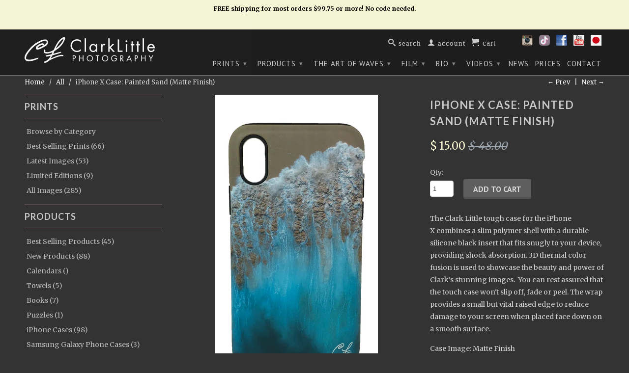

--- FILE ---
content_type: text/html; charset=utf-8
request_url: https://clarklittlephotography.com/collections/all/products/iphone-x-case-honu-love-matte-finish
body_size: 18877
content:
 <!DOCTYPE html>
<!--[if lt IE 7 ]><html class="ie ie6" lang="en"> <![endif]-->
<!--[if IE 7 ]><html class="ie ie7" lang="en"> <![endif]-->
<!--[if IE 8 ]><html class="ie ie8" lang="en"> <![endif]-->
<!--[if (gte IE 9)|!(IE)]><!--><html lang="en"> <!--<![endif]-->
  <head>
    <meta charset="utf-8">
    <meta http-equiv="cleartype" content="on">
    <meta name="robots" content="index,follow"> 
    <!-- Global site tag (gtag.js) - Google Analytics -->
<script async src="https://www.googletagmanager.com/gtag/js?id=UA-154554070-1"></script>
<script>
  window.dataLayer = window.dataLayer || [];
  function gtag(){dataLayer.push(arguments);}
  gtag('js', new Date());

  gtag('config', 'UA-154554070-1');
</script>

           
    <title>iPhone X Case: Painted Sand (Matte Finish) - Clark Little Photography</title>
    
    
      <meta name="description" content="The Clark Little tough case for the iPhone X combines a slim polymer shell with a durable silicone black insert that fits snugly to your device, providing shock absorption. 3D thermal color fusion is used to showcase the beauty and power of Clark&#39;s stunning images.  You can rest assured that the touch case won&#39;t slip o" />
    

    

<meta name="author" content="CL Photography">
<meta property="og:url" content="https://clarklittlephotography.com/products/iphone-x-case-honu-love-matte-finish">
<meta property="og:site_name" content="CL Photography">


  <meta property="og:type" content="product">
  <meta property="og:title" content="iPhone X Case: Painted Sand (Matte Finish)">
  
  <meta property="og:image" content="http://clarklittlephotography.com/cdn/shop/products/X_Painted_Sand_grande.jpg?v=1553042343">
  <meta property="og:image:secure_url" content="https://clarklittlephotography.com/cdn/shop/products/X_Painted_Sand_grande.jpg?v=1553042343">
  
  <meta property="og:image" content="http://clarklittlephotography.com/cdn/shop/products/SIDE_BY_SIDE_IXR_bbec4357-58af-48b1-b30b-683a20a8a495_grande.jpg?v=1553042343">
  <meta property="og:image:secure_url" content="https://clarklittlephotography.com/cdn/shop/products/SIDE_BY_SIDE_IXR_bbec4357-58af-48b1-b30b-683a20a8a495_grande.jpg?v=1553042343">
  
  <meta property="og:image" content="http://clarklittlephotography.com/cdn/shop/products/RUBBER_INSERT_a9c65f86-07fa-496b-9a55-6012a374ed1d_grande.jpg?v=1553042343">
  <meta property="og:image:secure_url" content="https://clarklittlephotography.com/cdn/shop/products/RUBBER_INSERT_a9c65f86-07fa-496b-9a55-6012a374ed1d_grande.jpg?v=1553042343">
  
  <meta property="og:price:amount" content="15.00">
  <meta property="og:price:currency" content="USD">
  
    
  
    
  
    
    



  <meta property="og:description" content="The Clark Little tough case for the iPhone X combines a slim polymer shell with a durable silicone black insert that fits snugly to your device, providing shock absorption. 3D thermal color fusion is used to showcase the beauty and power of Clark&#39;s stunning images.  You can rest assured that the touch case won&#39;t slip o">






  <meta name="twitter:site" content="@ClarkLittle">


  <meta name="twitter:card" content="product">
  <meta name="twitter:title" content="iPhone X Case: Painted Sand (Matte Finish)">
  <meta name="twitter:description" content="The Clark Little tough case for the iPhone X combines a slim polymer shell with a durable silicone black insert that fits snugly to your device, providing shock absorption. 3D thermal color fusion is used to showcase the beauty and power of Clark&#39;s stunning images.  You can rest assured that the touch case won&#39;t slip off, fade or peel. The wrap provides a small but vital raised edge to reduce damage to your screen when placed face down on a smooth surface.
Case Image: Matte Finish">
  <meta name="twitter:image" content="https://clarklittlephotography.com/cdn/shop/products/X_Painted_Sand_medium.jpg?v=1553042343">
  <meta name="twitter:image:width" content="240">
  <meta name="twitter:image:height" content="240">
  <meta name="twitter:label1" content="Price">
  <meta name="twitter:data1" content="$ 15.00 USD">
  
  <meta name="twitter:label2" content="Brand">
  <meta name="twitter:data2" content="Clark Little Photography">
  


    
      <link rel="prev" href="/collections/all/products/iphone-7-8-plus-case-whitewash-matte-finish">
    
    
      <link rel="next" href="/collections/all/products/iphone-x-case-summer-daze-matte-finish">
    
	
    <!-- Mobile Specific Metas -->
    <meta name="HandheldFriendly" content="True">
    <meta name="MobileOptimized" content="320">
    <meta name="viewport" content="width=device-width, initial-scale=1, maximum-scale=1"> 

    <!-- Stylesheets -->
    <link href="//clarklittlephotography.com/cdn/shop/t/4/assets/styles.css?v=166444996740920461501764748948" rel="stylesheet" type="text/css" media="all" />
    <!--[if lte IE 9]>
      <link href="//clarklittlephotography.com/cdn/shop/t/4/assets/ie.css?v=16370617434440559491423709522" rel="stylesheet" type="text/css" media="all" />
    <![endif]-->
    <!--[if lte IE 7]>
      <script src="//clarklittlephotography.com/cdn/shop/t/4/assets/lte-ie7.js?v=163036231798125265921423709522" type="text/javascript"></script>
    <![endif]-->


    <!--Favicon and Apple Touch Icons-->
	<link rel="apple-touch-icon" sizes="57x57" href="https://cdn.shopify.com/s/files/1/0719/7579/t/4/assets/apple-touch-icon-57x57.png?16187988714601822232">
	<link rel="apple-touch-icon" sizes="60x60" href="https://cdn.shopify.com/s/files/1/0719/7579/t/4/assets/apple-touch-icon-60x60.png?8362002271992335775">
	<link rel="apple-touch-icon" sizes="72x72" href="https://cdn.shopify.com/s/files/1/0719/7579/t/4/assets/apple-touch-icon-72x72.png?15842792017160266033">
	<link rel="apple-touch-icon" sizes="76x76" href="https://cdn.shopify.com/s/files/1/0719/7579/t/4/assets/apple-touch-icon-76x76.png?15570924335905024256">
	<link rel="apple-touch-icon" sizes="114x114" href="https://cdn.shopify.com/s/files/1/0719/7579/t/4/assets/apple-touch-icon-114x114.png?13728233743125213733">
	<link rel="apple-touch-icon" sizes="120x120" href="https://cdn.shopify.com/s/files/1/0719/7579/t/4/assets/apple-touch-icon-120x120.png?16775014095730864923">
	<link rel="apple-touch-icon" sizes="144x144" href="https://cdn.shopify.com/s/files/1/0719/7579/t/4/assets/apple-touch-icon-144x144.png?6792235610979968691">
	<link rel="apple-touch-icon" sizes="152x152" href="https://cdn.shopify.com/s/files/1/0719/7579/t/4/assets/apple-touch-icon-152x152.png?17563048931270115596">
	<link rel="apple-touch-icon" sizes="180x180" href="https://cdn.shopify.com/s/files/1/0719/7579/t/4/assets/apple-touch-icon-180x180.png?16327547370919646947">
	<link rel="icon" type="image/png" href="https://cdn.shopify.com/s/files/1/0719/7579/t/4/assets/favicon-16x16.png?4383729045155093182" sizes="16x16">
	<link rel="icon" type="image/png" href="https://cdn.shopify.com/s/files/1/0719/7579/t/4/assets/favicon-32x32.png?199392290498553489" sizes="32x32">
	<link rel="icon" type="image/png" href="https://cdn.shopify.com/s/files/1/0719/7579/t/4/assets/favicon-96x96.png?17618781331523202791" sizes="96x96">
	<link rel="icon" type="image/png" href="https://cdn.shopify.com/s/files/1/0719/7579/t/4/assets/favicon-160x160.png?4481342297452404229" sizes="160x160">
	<link rel="icon" type="image/png" href="https://cdn.shopify.com/s/files/1/0719/7579/t/4/assets/favicon-192x192.png?6129877038804973292" sizes="192x192">
    <link rel="shortcut icon" type="image/x-icon" href="//clarklittlephotography.com/cdn/shop/t/4/assets/favicon.png?v=22030298596984442881431631699">
    <link rel="canonical" href="https://clarklittlephotography.com/products/iphone-x-case-honu-love-matte-finish" />

    <!-- Custom Fonts -->
    <link href="//fonts.googleapis.com/css?family=.|Lato:light,normal,bold|Lato:light,normal,bold|PT+Sans:light,normal,bold|Merriweather:light,normal,bold" rel="stylesheet" type="text/css" />
    
    

    <!-- jQuery and jQuery fallback -->
    <script src="//ajax.googleapis.com/ajax/libs/jquery/1.11.1/jquery.min.js"></script>
    <script>window.jQuery || document.write("<script src='//clarklittlephotography.com/cdn/shop/t/4/assets/jquery.min.js?v=134162713284037891001423709521'>\x3C/script>")</script>
    <script src="//clarklittlephotography.com/cdn/shop/t/4/assets/app.js?v=106411791523886583961725753846" type="text/javascript"></script>
    
    <script src="//clarklittlephotography.com/cdn/shopifycloud/storefront/assets/themes_support/option_selection-b017cd28.js" type="text/javascript"></script>        
    <script>window.performance && window.performance.mark && window.performance.mark('shopify.content_for_header.start');</script><meta id="shopify-digital-wallet" name="shopify-digital-wallet" content="/7197579/digital_wallets/dialog">
<meta name="shopify-checkout-api-token" content="519ce6aad7d4d9198efff007c9a019b9">
<link rel="alternate" type="application/json+oembed" href="https://clarklittlephotography.com/products/iphone-x-case-honu-love-matte-finish.oembed">
<script async="async" src="/checkouts/internal/preloads.js?locale=en-US"></script>
<link rel="preconnect" href="https://shop.app" crossorigin="anonymous">
<script async="async" src="https://shop.app/checkouts/internal/preloads.js?locale=en-US&shop_id=7197579" crossorigin="anonymous"></script>
<script id="shopify-features" type="application/json">{"accessToken":"519ce6aad7d4d9198efff007c9a019b9","betas":["rich-media-storefront-analytics"],"domain":"clarklittlephotography.com","predictiveSearch":true,"shopId":7197579,"locale":"en"}</script>
<script>var Shopify = Shopify || {};
Shopify.shop = "clark-little-photography.myshopify.com";
Shopify.locale = "en";
Shopify.currency = {"active":"USD","rate":"1.0"};
Shopify.country = "US";
Shopify.theme = {"name":"Retina","id":9989964,"schema_name":null,"schema_version":null,"theme_store_id":601,"role":"main"};
Shopify.theme.handle = "null";
Shopify.theme.style = {"id":null,"handle":null};
Shopify.cdnHost = "clarklittlephotography.com/cdn";
Shopify.routes = Shopify.routes || {};
Shopify.routes.root = "/";</script>
<script type="module">!function(o){(o.Shopify=o.Shopify||{}).modules=!0}(window);</script>
<script>!function(o){function n(){var o=[];function n(){o.push(Array.prototype.slice.apply(arguments))}return n.q=o,n}var t=o.Shopify=o.Shopify||{};t.loadFeatures=n(),t.autoloadFeatures=n()}(window);</script>
<script>
  window.ShopifyPay = window.ShopifyPay || {};
  window.ShopifyPay.apiHost = "shop.app\/pay";
  window.ShopifyPay.redirectState = null;
</script>
<script id="shop-js-analytics" type="application/json">{"pageType":"product"}</script>
<script defer="defer" async type="module" src="//clarklittlephotography.com/cdn/shopifycloud/shop-js/modules/v2/client.init-shop-cart-sync_C5BV16lS.en.esm.js"></script>
<script defer="defer" async type="module" src="//clarklittlephotography.com/cdn/shopifycloud/shop-js/modules/v2/chunk.common_CygWptCX.esm.js"></script>
<script type="module">
  await import("//clarklittlephotography.com/cdn/shopifycloud/shop-js/modules/v2/client.init-shop-cart-sync_C5BV16lS.en.esm.js");
await import("//clarklittlephotography.com/cdn/shopifycloud/shop-js/modules/v2/chunk.common_CygWptCX.esm.js");

  window.Shopify.SignInWithShop?.initShopCartSync?.({"fedCMEnabled":true,"windoidEnabled":true});

</script>
<script>
  window.Shopify = window.Shopify || {};
  if (!window.Shopify.featureAssets) window.Shopify.featureAssets = {};
  window.Shopify.featureAssets['shop-js'] = {"shop-cart-sync":["modules/v2/client.shop-cart-sync_ZFArdW7E.en.esm.js","modules/v2/chunk.common_CygWptCX.esm.js"],"init-fed-cm":["modules/v2/client.init-fed-cm_CmiC4vf6.en.esm.js","modules/v2/chunk.common_CygWptCX.esm.js"],"shop-button":["modules/v2/client.shop-button_tlx5R9nI.en.esm.js","modules/v2/chunk.common_CygWptCX.esm.js"],"shop-cash-offers":["modules/v2/client.shop-cash-offers_DOA2yAJr.en.esm.js","modules/v2/chunk.common_CygWptCX.esm.js","modules/v2/chunk.modal_D71HUcav.esm.js"],"init-windoid":["modules/v2/client.init-windoid_sURxWdc1.en.esm.js","modules/v2/chunk.common_CygWptCX.esm.js"],"shop-toast-manager":["modules/v2/client.shop-toast-manager_ClPi3nE9.en.esm.js","modules/v2/chunk.common_CygWptCX.esm.js"],"init-shop-email-lookup-coordinator":["modules/v2/client.init-shop-email-lookup-coordinator_B8hsDcYM.en.esm.js","modules/v2/chunk.common_CygWptCX.esm.js"],"init-shop-cart-sync":["modules/v2/client.init-shop-cart-sync_C5BV16lS.en.esm.js","modules/v2/chunk.common_CygWptCX.esm.js"],"avatar":["modules/v2/client.avatar_BTnouDA3.en.esm.js"],"pay-button":["modules/v2/client.pay-button_FdsNuTd3.en.esm.js","modules/v2/chunk.common_CygWptCX.esm.js"],"init-customer-accounts":["modules/v2/client.init-customer-accounts_DxDtT_ad.en.esm.js","modules/v2/client.shop-login-button_C5VAVYt1.en.esm.js","modules/v2/chunk.common_CygWptCX.esm.js","modules/v2/chunk.modal_D71HUcav.esm.js"],"init-shop-for-new-customer-accounts":["modules/v2/client.init-shop-for-new-customer-accounts_ChsxoAhi.en.esm.js","modules/v2/client.shop-login-button_C5VAVYt1.en.esm.js","modules/v2/chunk.common_CygWptCX.esm.js","modules/v2/chunk.modal_D71HUcav.esm.js"],"shop-login-button":["modules/v2/client.shop-login-button_C5VAVYt1.en.esm.js","modules/v2/chunk.common_CygWptCX.esm.js","modules/v2/chunk.modal_D71HUcav.esm.js"],"init-customer-accounts-sign-up":["modules/v2/client.init-customer-accounts-sign-up_CPSyQ0Tj.en.esm.js","modules/v2/client.shop-login-button_C5VAVYt1.en.esm.js","modules/v2/chunk.common_CygWptCX.esm.js","modules/v2/chunk.modal_D71HUcav.esm.js"],"shop-follow-button":["modules/v2/client.shop-follow-button_Cva4Ekp9.en.esm.js","modules/v2/chunk.common_CygWptCX.esm.js","modules/v2/chunk.modal_D71HUcav.esm.js"],"checkout-modal":["modules/v2/client.checkout-modal_BPM8l0SH.en.esm.js","modules/v2/chunk.common_CygWptCX.esm.js","modules/v2/chunk.modal_D71HUcav.esm.js"],"lead-capture":["modules/v2/client.lead-capture_Bi8yE_yS.en.esm.js","modules/v2/chunk.common_CygWptCX.esm.js","modules/v2/chunk.modal_D71HUcav.esm.js"],"shop-login":["modules/v2/client.shop-login_D6lNrXab.en.esm.js","modules/v2/chunk.common_CygWptCX.esm.js","modules/v2/chunk.modal_D71HUcav.esm.js"],"payment-terms":["modules/v2/client.payment-terms_CZxnsJam.en.esm.js","modules/v2/chunk.common_CygWptCX.esm.js","modules/v2/chunk.modal_D71HUcav.esm.js"]};
</script>
<script>(function() {
  var isLoaded = false;
  function asyncLoad() {
    if (isLoaded) return;
    isLoaded = true;
    var urls = ["\/\/backinstock.useamp.com\/widget\/3071_1767153202.js?category=bis\u0026v=6\u0026shop=clark-little-photography.myshopify.com"];
    for (var i = 0; i < urls.length; i++) {
      var s = document.createElement('script');
      s.type = 'text/javascript';
      s.async = true;
      s.src = urls[i];
      var x = document.getElementsByTagName('script')[0];
      x.parentNode.insertBefore(s, x);
    }
  };
  if(window.attachEvent) {
    window.attachEvent('onload', asyncLoad);
  } else {
    window.addEventListener('load', asyncLoad, false);
  }
})();</script>
<script id="__st">var __st={"a":7197579,"offset":-36000,"reqid":"07cb116f-bb1f-4c99-b8a8-b25f6908aa00-1768756495","pageurl":"clarklittlephotography.com\/collections\/all\/products\/iphone-x-case-honu-love-matte-finish","u":"27a30fcbc4e3","p":"product","rtyp":"product","rid":1435950907447};</script>
<script>window.ShopifyPaypalV4VisibilityTracking = true;</script>
<script id="captcha-bootstrap">!function(){'use strict';const t='contact',e='account',n='new_comment',o=[[t,t],['blogs',n],['comments',n],[t,'customer']],c=[[e,'customer_login'],[e,'guest_login'],[e,'recover_customer_password'],[e,'create_customer']],r=t=>t.map((([t,e])=>`form[action*='/${t}']:not([data-nocaptcha='true']) input[name='form_type'][value='${e}']`)).join(','),a=t=>()=>t?[...document.querySelectorAll(t)].map((t=>t.form)):[];function s(){const t=[...o],e=r(t);return a(e)}const i='password',u='form_key',d=['recaptcha-v3-token','g-recaptcha-response','h-captcha-response',i],f=()=>{try{return window.sessionStorage}catch{return}},m='__shopify_v',_=t=>t.elements[u];function p(t,e,n=!1){try{const o=window.sessionStorage,c=JSON.parse(o.getItem(e)),{data:r}=function(t){const{data:e,action:n}=t;return t[m]||n?{data:e,action:n}:{data:t,action:n}}(c);for(const[e,n]of Object.entries(r))t.elements[e]&&(t.elements[e].value=n);n&&o.removeItem(e)}catch(o){console.error('form repopulation failed',{error:o})}}const l='form_type',E='cptcha';function T(t){t.dataset[E]=!0}const w=window,h=w.document,L='Shopify',v='ce_forms',y='captcha';let A=!1;((t,e)=>{const n=(g='f06e6c50-85a8-45c8-87d0-21a2b65856fe',I='https://cdn.shopify.com/shopifycloud/storefront-forms-hcaptcha/ce_storefront_forms_captcha_hcaptcha.v1.5.2.iife.js',D={infoText:'Protected by hCaptcha',privacyText:'Privacy',termsText:'Terms'},(t,e,n)=>{const o=w[L][v],c=o.bindForm;if(c)return c(t,g,e,D).then(n);var r;o.q.push([[t,g,e,D],n]),r=I,A||(h.body.append(Object.assign(h.createElement('script'),{id:'captcha-provider',async:!0,src:r})),A=!0)});var g,I,D;w[L]=w[L]||{},w[L][v]=w[L][v]||{},w[L][v].q=[],w[L][y]=w[L][y]||{},w[L][y].protect=function(t,e){n(t,void 0,e),T(t)},Object.freeze(w[L][y]),function(t,e,n,w,h,L){const[v,y,A,g]=function(t,e,n){const i=e?o:[],u=t?c:[],d=[...i,...u],f=r(d),m=r(i),_=r(d.filter((([t,e])=>n.includes(e))));return[a(f),a(m),a(_),s()]}(w,h,L),I=t=>{const e=t.target;return e instanceof HTMLFormElement?e:e&&e.form},D=t=>v().includes(t);t.addEventListener('submit',(t=>{const e=I(t);if(!e)return;const n=D(e)&&!e.dataset.hcaptchaBound&&!e.dataset.recaptchaBound,o=_(e),c=g().includes(e)&&(!o||!o.value);(n||c)&&t.preventDefault(),c&&!n&&(function(t){try{if(!f())return;!function(t){const e=f();if(!e)return;const n=_(t);if(!n)return;const o=n.value;o&&e.removeItem(o)}(t);const e=Array.from(Array(32),(()=>Math.random().toString(36)[2])).join('');!function(t,e){_(t)||t.append(Object.assign(document.createElement('input'),{type:'hidden',name:u})),t.elements[u].value=e}(t,e),function(t,e){const n=f();if(!n)return;const o=[...t.querySelectorAll(`input[type='${i}']`)].map((({name:t})=>t)),c=[...d,...o],r={};for(const[a,s]of new FormData(t).entries())c.includes(a)||(r[a]=s);n.setItem(e,JSON.stringify({[m]:1,action:t.action,data:r}))}(t,e)}catch(e){console.error('failed to persist form',e)}}(e),e.submit())}));const S=(t,e)=>{t&&!t.dataset[E]&&(n(t,e.some((e=>e===t))),T(t))};for(const o of['focusin','change'])t.addEventListener(o,(t=>{const e=I(t);D(e)&&S(e,y())}));const B=e.get('form_key'),M=e.get(l),P=B&&M;t.addEventListener('DOMContentLoaded',(()=>{const t=y();if(P)for(const e of t)e.elements[l].value===M&&p(e,B);[...new Set([...A(),...v().filter((t=>'true'===t.dataset.shopifyCaptcha))])].forEach((e=>S(e,t)))}))}(h,new URLSearchParams(w.location.search),n,t,e,['guest_login'])})(!0,!0)}();</script>
<script integrity="sha256-4kQ18oKyAcykRKYeNunJcIwy7WH5gtpwJnB7kiuLZ1E=" data-source-attribution="shopify.loadfeatures" defer="defer" src="//clarklittlephotography.com/cdn/shopifycloud/storefront/assets/storefront/load_feature-a0a9edcb.js" crossorigin="anonymous"></script>
<script crossorigin="anonymous" defer="defer" src="//clarklittlephotography.com/cdn/shopifycloud/storefront/assets/shopify_pay/storefront-65b4c6d7.js?v=20250812"></script>
<script data-source-attribution="shopify.dynamic_checkout.dynamic.init">var Shopify=Shopify||{};Shopify.PaymentButton=Shopify.PaymentButton||{isStorefrontPortableWallets:!0,init:function(){window.Shopify.PaymentButton.init=function(){};var t=document.createElement("script");t.src="https://clarklittlephotography.com/cdn/shopifycloud/portable-wallets/latest/portable-wallets.en.js",t.type="module",document.head.appendChild(t)}};
</script>
<script data-source-attribution="shopify.dynamic_checkout.buyer_consent">
  function portableWalletsHideBuyerConsent(e){var t=document.getElementById("shopify-buyer-consent"),n=document.getElementById("shopify-subscription-policy-button");t&&n&&(t.classList.add("hidden"),t.setAttribute("aria-hidden","true"),n.removeEventListener("click",e))}function portableWalletsShowBuyerConsent(e){var t=document.getElementById("shopify-buyer-consent"),n=document.getElementById("shopify-subscription-policy-button");t&&n&&(t.classList.remove("hidden"),t.removeAttribute("aria-hidden"),n.addEventListener("click",e))}window.Shopify?.PaymentButton&&(window.Shopify.PaymentButton.hideBuyerConsent=portableWalletsHideBuyerConsent,window.Shopify.PaymentButton.showBuyerConsent=portableWalletsShowBuyerConsent);
</script>
<script data-source-attribution="shopify.dynamic_checkout.cart.bootstrap">document.addEventListener("DOMContentLoaded",(function(){function t(){return document.querySelector("shopify-accelerated-checkout-cart, shopify-accelerated-checkout")}if(t())Shopify.PaymentButton.init();else{new MutationObserver((function(e,n){t()&&(Shopify.PaymentButton.init(),n.disconnect())})).observe(document.body,{childList:!0,subtree:!0})}}));
</script>
<link id="shopify-accelerated-checkout-styles" rel="stylesheet" media="screen" href="https://clarklittlephotography.com/cdn/shopifycloud/portable-wallets/latest/accelerated-checkout-backwards-compat.css" crossorigin="anonymous">
<style id="shopify-accelerated-checkout-cart">
        #shopify-buyer-consent {
  margin-top: 1em;
  display: inline-block;
  width: 100%;
}

#shopify-buyer-consent.hidden {
  display: none;
}

#shopify-subscription-policy-button {
  background: none;
  border: none;
  padding: 0;
  text-decoration: underline;
  font-size: inherit;
  cursor: pointer;
}

#shopify-subscription-policy-button::before {
  box-shadow: none;
}

      </style>

<script>window.performance && window.performance.mark && window.performance.mark('shopify.content_for_header.end');</script>
  <link href="https://monorail-edge.shopifysvc.com" rel="dns-prefetch">
<script>(function(){if ("sendBeacon" in navigator && "performance" in window) {try {var session_token_from_headers = performance.getEntriesByType('navigation')[0].serverTiming.find(x => x.name == '_s').description;} catch {var session_token_from_headers = undefined;}var session_cookie_matches = document.cookie.match(/_shopify_s=([^;]*)/);var session_token_from_cookie = session_cookie_matches && session_cookie_matches.length === 2 ? session_cookie_matches[1] : "";var session_token = session_token_from_headers || session_token_from_cookie || "";function handle_abandonment_event(e) {var entries = performance.getEntries().filter(function(entry) {return /monorail-edge.shopifysvc.com/.test(entry.name);});if (!window.abandonment_tracked && entries.length === 0) {window.abandonment_tracked = true;var currentMs = Date.now();var navigation_start = performance.timing.navigationStart;var payload = {shop_id: 7197579,url: window.location.href,navigation_start,duration: currentMs - navigation_start,session_token,page_type: "product"};window.navigator.sendBeacon("https://monorail-edge.shopifysvc.com/v1/produce", JSON.stringify({schema_id: "online_store_buyer_site_abandonment/1.1",payload: payload,metadata: {event_created_at_ms: currentMs,event_sent_at_ms: currentMs}}));}}window.addEventListener('pagehide', handle_abandonment_event);}}());</script>
<script id="web-pixels-manager-setup">(function e(e,d,r,n,o){if(void 0===o&&(o={}),!Boolean(null===(a=null===(i=window.Shopify)||void 0===i?void 0:i.analytics)||void 0===a?void 0:a.replayQueue)){var i,a;window.Shopify=window.Shopify||{};var t=window.Shopify;t.analytics=t.analytics||{};var s=t.analytics;s.replayQueue=[],s.publish=function(e,d,r){return s.replayQueue.push([e,d,r]),!0};try{self.performance.mark("wpm:start")}catch(e){}var l=function(){var e={modern:/Edge?\/(1{2}[4-9]|1[2-9]\d|[2-9]\d{2}|\d{4,})\.\d+(\.\d+|)|Firefox\/(1{2}[4-9]|1[2-9]\d|[2-9]\d{2}|\d{4,})\.\d+(\.\d+|)|Chrom(ium|e)\/(9{2}|\d{3,})\.\d+(\.\d+|)|(Maci|X1{2}).+ Version\/(15\.\d+|(1[6-9]|[2-9]\d|\d{3,})\.\d+)([,.]\d+|)( \(\w+\)|)( Mobile\/\w+|) Safari\/|Chrome.+OPR\/(9{2}|\d{3,})\.\d+\.\d+|(CPU[ +]OS|iPhone[ +]OS|CPU[ +]iPhone|CPU IPhone OS|CPU iPad OS)[ +]+(15[._]\d+|(1[6-9]|[2-9]\d|\d{3,})[._]\d+)([._]\d+|)|Android:?[ /-](13[3-9]|1[4-9]\d|[2-9]\d{2}|\d{4,})(\.\d+|)(\.\d+|)|Android.+Firefox\/(13[5-9]|1[4-9]\d|[2-9]\d{2}|\d{4,})\.\d+(\.\d+|)|Android.+Chrom(ium|e)\/(13[3-9]|1[4-9]\d|[2-9]\d{2}|\d{4,})\.\d+(\.\d+|)|SamsungBrowser\/([2-9]\d|\d{3,})\.\d+/,legacy:/Edge?\/(1[6-9]|[2-9]\d|\d{3,})\.\d+(\.\d+|)|Firefox\/(5[4-9]|[6-9]\d|\d{3,})\.\d+(\.\d+|)|Chrom(ium|e)\/(5[1-9]|[6-9]\d|\d{3,})\.\d+(\.\d+|)([\d.]+$|.*Safari\/(?![\d.]+ Edge\/[\d.]+$))|(Maci|X1{2}).+ Version\/(10\.\d+|(1[1-9]|[2-9]\d|\d{3,})\.\d+)([,.]\d+|)( \(\w+\)|)( Mobile\/\w+|) Safari\/|Chrome.+OPR\/(3[89]|[4-9]\d|\d{3,})\.\d+\.\d+|(CPU[ +]OS|iPhone[ +]OS|CPU[ +]iPhone|CPU IPhone OS|CPU iPad OS)[ +]+(10[._]\d+|(1[1-9]|[2-9]\d|\d{3,})[._]\d+)([._]\d+|)|Android:?[ /-](13[3-9]|1[4-9]\d|[2-9]\d{2}|\d{4,})(\.\d+|)(\.\d+|)|Mobile Safari.+OPR\/([89]\d|\d{3,})\.\d+\.\d+|Android.+Firefox\/(13[5-9]|1[4-9]\d|[2-9]\d{2}|\d{4,})\.\d+(\.\d+|)|Android.+Chrom(ium|e)\/(13[3-9]|1[4-9]\d|[2-9]\d{2}|\d{4,})\.\d+(\.\d+|)|Android.+(UC? ?Browser|UCWEB|U3)[ /]?(15\.([5-9]|\d{2,})|(1[6-9]|[2-9]\d|\d{3,})\.\d+)\.\d+|SamsungBrowser\/(5\.\d+|([6-9]|\d{2,})\.\d+)|Android.+MQ{2}Browser\/(14(\.(9|\d{2,})|)|(1[5-9]|[2-9]\d|\d{3,})(\.\d+|))(\.\d+|)|K[Aa][Ii]OS\/(3\.\d+|([4-9]|\d{2,})\.\d+)(\.\d+|)/},d=e.modern,r=e.legacy,n=navigator.userAgent;return n.match(d)?"modern":n.match(r)?"legacy":"unknown"}(),u="modern"===l?"modern":"legacy",c=(null!=n?n:{modern:"",legacy:""})[u],f=function(e){return[e.baseUrl,"/wpm","/b",e.hashVersion,"modern"===e.buildTarget?"m":"l",".js"].join("")}({baseUrl:d,hashVersion:r,buildTarget:u}),m=function(e){var d=e.version,r=e.bundleTarget,n=e.surface,o=e.pageUrl,i=e.monorailEndpoint;return{emit:function(e){var a=e.status,t=e.errorMsg,s=(new Date).getTime(),l=JSON.stringify({metadata:{event_sent_at_ms:s},events:[{schema_id:"web_pixels_manager_load/3.1",payload:{version:d,bundle_target:r,page_url:o,status:a,surface:n,error_msg:t},metadata:{event_created_at_ms:s}}]});if(!i)return console&&console.warn&&console.warn("[Web Pixels Manager] No Monorail endpoint provided, skipping logging."),!1;try{return self.navigator.sendBeacon.bind(self.navigator)(i,l)}catch(e){}var u=new XMLHttpRequest;try{return u.open("POST",i,!0),u.setRequestHeader("Content-Type","text/plain"),u.send(l),!0}catch(e){return console&&console.warn&&console.warn("[Web Pixels Manager] Got an unhandled error while logging to Monorail."),!1}}}}({version:r,bundleTarget:l,surface:e.surface,pageUrl:self.location.href,monorailEndpoint:e.monorailEndpoint});try{o.browserTarget=l,function(e){var d=e.src,r=e.async,n=void 0===r||r,o=e.onload,i=e.onerror,a=e.sri,t=e.scriptDataAttributes,s=void 0===t?{}:t,l=document.createElement("script"),u=document.querySelector("head"),c=document.querySelector("body");if(l.async=n,l.src=d,a&&(l.integrity=a,l.crossOrigin="anonymous"),s)for(var f in s)if(Object.prototype.hasOwnProperty.call(s,f))try{l.dataset[f]=s[f]}catch(e){}if(o&&l.addEventListener("load",o),i&&l.addEventListener("error",i),u)u.appendChild(l);else{if(!c)throw new Error("Did not find a head or body element to append the script");c.appendChild(l)}}({src:f,async:!0,onload:function(){if(!function(){var e,d;return Boolean(null===(d=null===(e=window.Shopify)||void 0===e?void 0:e.analytics)||void 0===d?void 0:d.initialized)}()){var d=window.webPixelsManager.init(e)||void 0;if(d){var r=window.Shopify.analytics;r.replayQueue.forEach((function(e){var r=e[0],n=e[1],o=e[2];d.publishCustomEvent(r,n,o)})),r.replayQueue=[],r.publish=d.publishCustomEvent,r.visitor=d.visitor,r.initialized=!0}}},onerror:function(){return m.emit({status:"failed",errorMsg:"".concat(f," has failed to load")})},sri:function(e){var d=/^sha384-[A-Za-z0-9+/=]+$/;return"string"==typeof e&&d.test(e)}(c)?c:"",scriptDataAttributes:o}),m.emit({status:"loading"})}catch(e){m.emit({status:"failed",errorMsg:(null==e?void 0:e.message)||"Unknown error"})}}})({shopId: 7197579,storefrontBaseUrl: "https://clarklittlephotography.com",extensionsBaseUrl: "https://extensions.shopifycdn.com/cdn/shopifycloud/web-pixels-manager",monorailEndpoint: "https://monorail-edge.shopifysvc.com/unstable/produce_batch",surface: "storefront-renderer",enabledBetaFlags: ["2dca8a86"],webPixelsConfigList: [{"id":"76283959","eventPayloadVersion":"v1","runtimeContext":"LAX","scriptVersion":"1","type":"CUSTOM","privacyPurposes":["ANALYTICS"],"name":"Google Analytics tag (migrated)"},{"id":"shopify-app-pixel","configuration":"{}","eventPayloadVersion":"v1","runtimeContext":"STRICT","scriptVersion":"0450","apiClientId":"shopify-pixel","type":"APP","privacyPurposes":["ANALYTICS","MARKETING"]},{"id":"shopify-custom-pixel","eventPayloadVersion":"v1","runtimeContext":"LAX","scriptVersion":"0450","apiClientId":"shopify-pixel","type":"CUSTOM","privacyPurposes":["ANALYTICS","MARKETING"]}],isMerchantRequest: false,initData: {"shop":{"name":"CL Photography","paymentSettings":{"currencyCode":"USD"},"myshopifyDomain":"clark-little-photography.myshopify.com","countryCode":"US","storefrontUrl":"https:\/\/clarklittlephotography.com"},"customer":null,"cart":null,"checkout":null,"productVariants":[{"price":{"amount":15.0,"currencyCode":"USD"},"product":{"title":"iPhone X Case: Painted Sand (Matte Finish)","vendor":"Clark Little Photography","id":"1435950907447","untranslatedTitle":"iPhone X Case: Painted Sand (Matte Finish)","url":"\/products\/iphone-x-case-honu-love-matte-finish","type":"Phone Case"},"id":"12881628299319","image":{"src":"\/\/clarklittlephotography.com\/cdn\/shop\/products\/X_Painted_Sand.jpg?v=1553042343"},"sku":"","title":"iPhone X Painted Sand","untranslatedTitle":"iPhone X Painted Sand"}],"purchasingCompany":null},},"https://clarklittlephotography.com/cdn","fcfee988w5aeb613cpc8e4bc33m6693e112",{"modern":"","legacy":""},{"shopId":"7197579","storefrontBaseUrl":"https:\/\/clarklittlephotography.com","extensionBaseUrl":"https:\/\/extensions.shopifycdn.com\/cdn\/shopifycloud\/web-pixels-manager","surface":"storefront-renderer","enabledBetaFlags":"[\"2dca8a86\"]","isMerchantRequest":"false","hashVersion":"fcfee988w5aeb613cpc8e4bc33m6693e112","publish":"custom","events":"[[\"page_viewed\",{}],[\"product_viewed\",{\"productVariant\":{\"price\":{\"amount\":15.0,\"currencyCode\":\"USD\"},\"product\":{\"title\":\"iPhone X Case: Painted Sand (Matte Finish)\",\"vendor\":\"Clark Little Photography\",\"id\":\"1435950907447\",\"untranslatedTitle\":\"iPhone X Case: Painted Sand (Matte Finish)\",\"url\":\"\/products\/iphone-x-case-honu-love-matte-finish\",\"type\":\"Phone Case\"},\"id\":\"12881628299319\",\"image\":{\"src\":\"\/\/clarklittlephotography.com\/cdn\/shop\/products\/X_Painted_Sand.jpg?v=1553042343\"},\"sku\":\"\",\"title\":\"iPhone X Painted Sand\",\"untranslatedTitle\":\"iPhone X Painted Sand\"}}]]"});</script><script>
  window.ShopifyAnalytics = window.ShopifyAnalytics || {};
  window.ShopifyAnalytics.meta = window.ShopifyAnalytics.meta || {};
  window.ShopifyAnalytics.meta.currency = 'USD';
  var meta = {"product":{"id":1435950907447,"gid":"gid:\/\/shopify\/Product\/1435950907447","vendor":"Clark Little Photography","type":"Phone Case","handle":"iphone-x-case-honu-love-matte-finish","variants":[{"id":12881628299319,"price":1500,"name":"iPhone X Case: Painted Sand (Matte Finish) - iPhone X Painted Sand","public_title":"iPhone X Painted Sand","sku":""}],"remote":false},"page":{"pageType":"product","resourceType":"product","resourceId":1435950907447,"requestId":"07cb116f-bb1f-4c99-b8a8-b25f6908aa00-1768756495"}};
  for (var attr in meta) {
    window.ShopifyAnalytics.meta[attr] = meta[attr];
  }
</script>
<script class="analytics">
  (function () {
    var customDocumentWrite = function(content) {
      var jquery = null;

      if (window.jQuery) {
        jquery = window.jQuery;
      } else if (window.Checkout && window.Checkout.$) {
        jquery = window.Checkout.$;
      }

      if (jquery) {
        jquery('body').append(content);
      }
    };

    var hasLoggedConversion = function(token) {
      if (token) {
        return document.cookie.indexOf('loggedConversion=' + token) !== -1;
      }
      return false;
    }

    var setCookieIfConversion = function(token) {
      if (token) {
        var twoMonthsFromNow = new Date(Date.now());
        twoMonthsFromNow.setMonth(twoMonthsFromNow.getMonth() + 2);

        document.cookie = 'loggedConversion=' + token + '; expires=' + twoMonthsFromNow;
      }
    }

    var trekkie = window.ShopifyAnalytics.lib = window.trekkie = window.trekkie || [];
    if (trekkie.integrations) {
      return;
    }
    trekkie.methods = [
      'identify',
      'page',
      'ready',
      'track',
      'trackForm',
      'trackLink'
    ];
    trekkie.factory = function(method) {
      return function() {
        var args = Array.prototype.slice.call(arguments);
        args.unshift(method);
        trekkie.push(args);
        return trekkie;
      };
    };
    for (var i = 0; i < trekkie.methods.length; i++) {
      var key = trekkie.methods[i];
      trekkie[key] = trekkie.factory(key);
    }
    trekkie.load = function(config) {
      trekkie.config = config || {};
      trekkie.config.initialDocumentCookie = document.cookie;
      var first = document.getElementsByTagName('script')[0];
      var script = document.createElement('script');
      script.type = 'text/javascript';
      script.onerror = function(e) {
        var scriptFallback = document.createElement('script');
        scriptFallback.type = 'text/javascript';
        scriptFallback.onerror = function(error) {
                var Monorail = {
      produce: function produce(monorailDomain, schemaId, payload) {
        var currentMs = new Date().getTime();
        var event = {
          schema_id: schemaId,
          payload: payload,
          metadata: {
            event_created_at_ms: currentMs,
            event_sent_at_ms: currentMs
          }
        };
        return Monorail.sendRequest("https://" + monorailDomain + "/v1/produce", JSON.stringify(event));
      },
      sendRequest: function sendRequest(endpointUrl, payload) {
        // Try the sendBeacon API
        if (window && window.navigator && typeof window.navigator.sendBeacon === 'function' && typeof window.Blob === 'function' && !Monorail.isIos12()) {
          var blobData = new window.Blob([payload], {
            type: 'text/plain'
          });

          if (window.navigator.sendBeacon(endpointUrl, blobData)) {
            return true;
          } // sendBeacon was not successful

        } // XHR beacon

        var xhr = new XMLHttpRequest();

        try {
          xhr.open('POST', endpointUrl);
          xhr.setRequestHeader('Content-Type', 'text/plain');
          xhr.send(payload);
        } catch (e) {
          console.log(e);
        }

        return false;
      },
      isIos12: function isIos12() {
        return window.navigator.userAgent.lastIndexOf('iPhone; CPU iPhone OS 12_') !== -1 || window.navigator.userAgent.lastIndexOf('iPad; CPU OS 12_') !== -1;
      }
    };
    Monorail.produce('monorail-edge.shopifysvc.com',
      'trekkie_storefront_load_errors/1.1',
      {shop_id: 7197579,
      theme_id: 9989964,
      app_name: "storefront",
      context_url: window.location.href,
      source_url: "//clarklittlephotography.com/cdn/s/trekkie.storefront.cd680fe47e6c39ca5d5df5f0a32d569bc48c0f27.min.js"});

        };
        scriptFallback.async = true;
        scriptFallback.src = '//clarklittlephotography.com/cdn/s/trekkie.storefront.cd680fe47e6c39ca5d5df5f0a32d569bc48c0f27.min.js';
        first.parentNode.insertBefore(scriptFallback, first);
      };
      script.async = true;
      script.src = '//clarklittlephotography.com/cdn/s/trekkie.storefront.cd680fe47e6c39ca5d5df5f0a32d569bc48c0f27.min.js';
      first.parentNode.insertBefore(script, first);
    };
    trekkie.load(
      {"Trekkie":{"appName":"storefront","development":false,"defaultAttributes":{"shopId":7197579,"isMerchantRequest":null,"themeId":9989964,"themeCityHash":"3894395938507043546","contentLanguage":"en","currency":"USD","eventMetadataId":"61435a86-a3a7-4f68-a0b8-99b4a58ca2bd"},"isServerSideCookieWritingEnabled":true,"monorailRegion":"shop_domain","enabledBetaFlags":["65f19447"]},"Session Attribution":{},"S2S":{"facebookCapiEnabled":false,"source":"trekkie-storefront-renderer","apiClientId":580111}}
    );

    var loaded = false;
    trekkie.ready(function() {
      if (loaded) return;
      loaded = true;

      window.ShopifyAnalytics.lib = window.trekkie;

      var originalDocumentWrite = document.write;
      document.write = customDocumentWrite;
      try { window.ShopifyAnalytics.merchantGoogleAnalytics.call(this); } catch(error) {};
      document.write = originalDocumentWrite;

      window.ShopifyAnalytics.lib.page(null,{"pageType":"product","resourceType":"product","resourceId":1435950907447,"requestId":"07cb116f-bb1f-4c99-b8a8-b25f6908aa00-1768756495","shopifyEmitted":true});

      var match = window.location.pathname.match(/checkouts\/(.+)\/(thank_you|post_purchase)/)
      var token = match? match[1]: undefined;
      if (!hasLoggedConversion(token)) {
        setCookieIfConversion(token);
        window.ShopifyAnalytics.lib.track("Viewed Product",{"currency":"USD","variantId":12881628299319,"productId":1435950907447,"productGid":"gid:\/\/shopify\/Product\/1435950907447","name":"iPhone X Case: Painted Sand (Matte Finish) - iPhone X Painted Sand","price":"15.00","sku":"","brand":"Clark Little Photography","variant":"iPhone X Painted Sand","category":"Phone Case","nonInteraction":true,"remote":false},undefined,undefined,{"shopifyEmitted":true});
      window.ShopifyAnalytics.lib.track("monorail:\/\/trekkie_storefront_viewed_product\/1.1",{"currency":"USD","variantId":12881628299319,"productId":1435950907447,"productGid":"gid:\/\/shopify\/Product\/1435950907447","name":"iPhone X Case: Painted Sand (Matte Finish) - iPhone X Painted Sand","price":"15.00","sku":"","brand":"Clark Little Photography","variant":"iPhone X Painted Sand","category":"Phone Case","nonInteraction":true,"remote":false,"referer":"https:\/\/clarklittlephotography.com\/collections\/all\/products\/iphone-x-case-honu-love-matte-finish"});
      }
    });


        var eventsListenerScript = document.createElement('script');
        eventsListenerScript.async = true;
        eventsListenerScript.src = "//clarklittlephotography.com/cdn/shopifycloud/storefront/assets/shop_events_listener-3da45d37.js";
        document.getElementsByTagName('head')[0].appendChild(eventsListenerScript);

})();</script>
  <script>
  if (!window.ga || (window.ga && typeof window.ga !== 'function')) {
    window.ga = function ga() {
      (window.ga.q = window.ga.q || []).push(arguments);
      if (window.Shopify && window.Shopify.analytics && typeof window.Shopify.analytics.publish === 'function') {
        window.Shopify.analytics.publish("ga_stub_called", {}, {sendTo: "google_osp_migration"});
      }
      console.error("Shopify's Google Analytics stub called with:", Array.from(arguments), "\nSee https://help.shopify.com/manual/promoting-marketing/pixels/pixel-migration#google for more information.");
    };
    if (window.Shopify && window.Shopify.analytics && typeof window.Shopify.analytics.publish === 'function') {
      window.Shopify.analytics.publish("ga_stub_initialized", {}, {sendTo: "google_osp_migration"});
    }
  }
</script>
<script
  defer
  src="https://clarklittlephotography.com/cdn/shopifycloud/perf-kit/shopify-perf-kit-3.0.4.min.js"
  data-application="storefront-renderer"
  data-shop-id="7197579"
  data-render-region="gcp-us-central1"
  data-page-type="product"
  data-theme-instance-id="9989964"
  data-theme-name=""
  data-theme-version=""
  data-monorail-region="shop_domain"
  data-resource-timing-sampling-rate="10"
  data-shs="true"
  data-shs-beacon="true"
  data-shs-export-with-fetch="true"
  data-shs-logs-sample-rate="1"
  data-shs-beacon-endpoint="https://clarklittlephotography.com/api/collect"
></script>
</head>
  <body id="iphone-x-case-painted-sand-matte-finish" class="product">
    <div>      
      <div id="header" class="mm-fixed-top">
        <a href="#nav" class="icon-menu"> <span>Menu</span></a>
        <a href="#cart" class="icon-cart right"> <span>Cart</span></a>
      </div>      
      <div class="hidden">
        <div id="nav">
          <ul>
            
              
                <li ><a href="/collections/best-seller" title="Prints">Prints</a>
                  <ul>
                    
                      
                        <li ><a href="/pages/prints-by-category" title="Browse by Category">Browse by Category</a></li>
                      
                    
                      
                        <li ><a href="/collections/best-seller" title="Best Selling Prints">Best Selling Prints</a></li>
                      
                    
                      
                        <li ><a href="/collections/new-images" title="Latest Images">Latest Images</a></li>
                      
                    
                      
                        <li ><a href="/collections/limited-edition" title="Limited Edition Prints">Limited Edition Prints</a></li>
                      
                    
                      
                        <li ><a href="/collections/main-gallery" title="All Images">All Images</a></li>
                      
                    
                  </ul>
                </li>
              
            
              
                <li ><a href="/blogs/products" title="Products">Products</a>
                  <ul>
                    
                      
                        <li ><a href="/collections/best-selling-products" title="Best Selling">Best Selling</a></li>
                      
                    
                      
                        <li ><a href="/collections/new-products" title="New Products">New Products</a></li>
                      
                    
                      
                        <li ><a href="/products/2026-ocean-calendar-pre-sale" title="Calendars">Calendars</a></li>
                      
                    
                      
                        <li ><a href="/collections/towels" title="Towels">Towels</a></li>
                      
                    
                      
                        <li ><a href="/collections/books" title="Books">Books</a></li>
                      
                    
                      
                        <li ><a href="/products/jigsaw-puzzle-the-art-of-waves" title="Puzzles">Puzzles</a></li>
                      
                    
                      
                        <li ><a href="/collections/phone-cases" title="iPhone Cases">iPhone Cases</a></li>
                      
                    
                      
                        <li ><a href="/collections/samsung-phone-cases" title="Samsung Galaxy Cases">Samsung Galaxy Cases</a></li>
                      
                    
                      
                        <li ><a href="/collections/little-plumeria-farms" title="Little Plumeria Farms">Little Plumeria Farms</a></li>
                      
                    
                      
                        <li ><a href="/collections/pillow-covers" title="Pillow Covers">Pillow Covers</a></li>
                      
                    
                      
                        <li ><a href="/collections/bags" title="Bags ">Bags </a></li>
                      
                    
                      
                        <li ><a href="/collections/sunglasses" title=" Sunglasses"> Sunglasses</a></li>
                      
                    
                      
                        <li ><a href="/collections/apparel-collections" title=" Apparel Collections "> Apparel Collections </a></li>
                      
                    
                      
                        <li ><a href="/collections/apparel-men" title="Apparel - Mens ">Apparel - Mens </a></li>
                      
                    
                      
                        <li ><a href="/collections/apparel-women" title="Apparel - Womens ">Apparel - Womens </a></li>
                      
                    
                      
                        <li ><a href="/collections/boardshorts" title="Boardshorts ">Boardshorts </a></li>
                      
                    
                      
                        <li ><a href="/collections/shirts" title=" Shirts "> Shirts </a></li>
                      
                    
                      
                        <li ><a href="/collections/hoodies" title="Hoodies">Hoodies</a></li>
                      
                    
                      
                        <li ><a href="/collections/hats" title=" Hats "> Hats </a></li>
                      
                    
                      
                        <li ><a href="/collections/kokua-maui" title="Kokua Maui">Kokua Maui</a></li>
                      
                    
                      
                        <li ><a href="/collections/kids" title="Kids">Kids</a></li>
                      
                    
                      
                        <li ><a href="/collections/socks" title=" Socks "> Socks </a></li>
                      
                    
                      
                        <li ><a href="/collections/cards" title=" Cards "> Cards </a></li>
                      
                    
                      
                        <li ><a href="/collections/stickers" title=" Stickers "> Stickers </a></li>
                      
                    
                      
                        <li ><a href="/collections/slippers" title=" Slippers "> Slippers </a></li>
                      
                    
                      
                        <li ><a href="/collections/ornaments" title="Ornaments">Ornaments</a></li>
                      
                    
                      
                        <li ><a href="/collections/sale" title="Sale">Sale</a></li>
                      
                    
                      
                        <li ><a href="/collections/gift-cards" title=" Online Gift Cards "> Online Gift Cards </a></li>
                      
                    
                  </ul>
                </li>
              
            
              
                <li ><a href="/pages/clark-little-the-art-of-waves" title="THE ART OF WAVES ">THE ART OF WAVES </a>
                  <ul>
                    
                      
                        <li ><a href="https://clarklittlephotography.com/pages/clark-little-the-art-of-waves#locations" title="Order">Order</a></li>
                      
                    
                      
                        <li ><a href="/pages/clark-little-the-art-of-waves" title="Overview">Overview</a></li>
                      
                    
                      
                        <li ><a href="https://clarklittlephotography.com/pages/clark-little-the-art-of-waves#preview" title="Book Preview">Book Preview</a></li>
                      
                    
                      
                        <li ><a href="https://clarklittlephotography.com/pages/clark-little-the-art-of-waves#editions" title="Signed Editions">Signed Editions</a></li>
                      
                    
                      
                        <li ><a href="https://clarklittlephotography.com/pages/clark-little-the-art-of-waves#products" title="Puzzle & Postcards">Puzzle & Postcards</a></li>
                      
                    
                      
                        <li ><a href="https://clarklittlephotography.com/pages/clark-little-the-art-of-waves#reviews" title="Quotes">Quotes</a></li>
                      
                    
                      
                        <li ><a href="https://clarklittlephotography.com/pages/clark-little-the-art-of-waves#news" title="News">News</a></li>
                      
                    
                  </ul>
                </li>
              
            
              
                <li ><a href="/pages/shorebreak" title="Film">Film</a>
                  <ul>
                    
                      
                        <li ><a href="/pages/shorebreak" title="Trailer & Clips">Trailer & Clips</a></li>
                      
                    
                      
                        <li ><a href="/pages/shorebreak-watch-purchase" title="Watch / Purchase">Watch / Purchase</a></li>
                      
                    
                      
                        <li ><a href="/pages/clark-little-tv" title="TV Series">TV Series</a></li>
                      
                    
                      
                        <li ><a href="/pages/shorebreak-about" title="About">About</a></li>
                      
                    
                      
                        <li ><a href="/pages/shorebreak-screenings" title="Screenings">Screenings</a></li>
                      
                    
                  </ul>
                </li>
              
            
              
                <li ><a href="/pages/bio" title="Bio">Bio</a>
                  <ul>
                    
                      
                        <li ><a href="/pages/bio" title=" Bio Info "> Bio Info </a></li>
                      
                    
                      
                        <li ><a href="/pages/bio#media" title="Media">Media</a></li>
                      
                    
                      
                        <li ><a href="/pages/bio#licensing" title="Licensing">Licensing</a></li>
                      
                    
                      
                        <li ><a href="/pages/bio#exhibitions" title="Exhibitions">Exhibitions</a></li>
                      
                    
                      
                        <li ><a href="/pages/bio#installations" title=" Installations "> Installations </a></li>
                      
                    
                  </ul>
                </li>
              
            
              
                <li ><a href="/pages/featured-videos" title="Videos">Videos</a>
                  <ul>
                    
                      
                        <li ><a href="/pages/featured-videos" title=" Featured"> Featured</a></li>
                      
                    
                      
                        <li ><a href="/blogs/media-videos" title=" Media"> Media</a></li>
                      
                    
                      
                        <li ><a href="/blogs/clarks-video-blog" title="Video Blog">Video Blog</a></li>
                      
                    
                  </ul>
                </li>
              
            
              
                <li ><a href="/blogs/news" title="News">News</a></li>
              
            
              
                <li ><a href="/pages/prices-shipping" title="Prices">Prices</a></li>
              
            
              
                <li ><a href="/pages/contact" title="Contact">Contact</a></li>
              
            
            <!--Japanese menu item mobile only-->
            <li>
                  <a href="/pages/bio-japanese">日本語</a>
                </li>
            
              
                <li>
                  <a href="/account/login" id="customer_login_link">My Account</a>
                </li>
              
            
             
          </ul>
        </div> 
          
        <div id="cart">
          <ul>
            <li class="mm-subtitle"><a class="mm-subclose continue" href="#cart">Continue Shopping</a></li>

            
              <li class="Label">Your Cart is Empty</li>
            
          </ul>
        </div>
      </div>
      <div class="header mm-fixed-top header_bar">
     

    
<div class="homepage_content" style="background-color: #FEFFDE;"> 
          <div class="container" >             
         <div class="sixteen columns" style="color: #000000;">
            <div style="text-align: center;"><span style="color: #030303;"><span style="font-size: 12.45px;"><b>FREE shipping for most orders $99.75 or more! No code needed.</b></span></span></div>
<div><br></div>
            </div> 
          </div>
        </div>

        
        <div class="container"> 
          <div class="four columns logo">
            <a href="http://www.clarklittlephotography.com" title="Clark Little Photography">
              
                <img class= "logorectangle" src="//clarklittlephotography.com/cdn/shop/t/4/assets/logo.png?v=170873968909767268191423709749" alt="Clark Little Photography" data-src="//clarklittlephotography.com/cdn/shop/t/4/assets/logo.png?v=170873968909767268191423709749"  />
              <img class= "logosquare" src="https://cdn.shopify.com/s/files/1/0719/7579/files/logo_square_100.png?v=1641430350" alt="Clark Little Photography" data-src="//clarklittlephotography.com/cdn/shop/t/4/assets/logo.png?v=170873968909767268191423709749"  />

              
            </a>
          </div>

<div class="twelve columns nav mobile_hidden">
            <ul class="menu">
				
                
              
              
                <li>
                  <a href="/search" title="Search" class="icon-search" id="search-toggle"> search</a>
                </li>
              
              
                <li>
                  <a href="/account" title="My Account " class="icon-user"> account</a>
                </li>
              
              <li>
                <a href="#cart" class="icon-cart cart-button">  cart 
                  <!--<span>Cart</span>-->
                </a>
              </li>
                
                  <li><a href="http://instagram.com/clarklittle/" title="Clark Little Photography on Instagram" rel="me" target="_blank"><img src="https://cdn.shopify.com/s/files/1/0719/7579/t/4/assets/icon_instagram_lt.png?7681717718208171672" width="22" height="22" alt="Follow on Instagram"/></a></li>
                
               
                  <li><a href="https://www.tiktok.com/@clarklittleshorebreak" title="Clark Little Photography on Twitter" rel="me" target="_blank"><img src="https://cdn.shopify.com/s/files/1/0719/7579/t/4/assets/tik_tok_lt.png" width="22" height="22" alt="Follow on Tiktok"/></a></li>
                
                
                  <li><a href="https://www.facebook.com/clarklittlephotography/" title="Clark Little Photography on Facebook" rel="me" target="_blank"><img src="https://cdn.shopify.com/s/files/1/0719/7579/t/4/assets/icon_Facebook_75.jpg?17293559550174274605" width="22" height="22" alt="Follow on Facebook"/></a></li>
                
                
                
               
                
                  <li><a href="https://www.youtube.com/user/clarklittle/" title="Clark Little Photography on YouTube" rel="me" target="_blank"><img src="https://cdn.shopify.com/s/files/1/0719/7579/t/4/assets/icon_you_tube.png?15170086015710052239" width="22" height="22" alt="Follow on YouTube"/></a></li>
                

                
                
                
                
                
                
                
                
                

                

                
              
              
			<li><a href="/pages/bio-japanese"><img src="https://cdn.shopify.com/s/files/1/0719/7579/t/4/assets/japan-flag_75.gif?17293559550174274605" alt="Japanese" width="22" height="22"/></a></li>
              
              </ul>
          </div>
              
              
              
          <div class="twelve columns nav mobile_hidden">
            <ul class="menu">
              
                

                  
                  
                  
                  

                  <li><a href="/collections/best-seller" title="Prints" class="sub-menu  ">Prints                     
                    <span class="arrow">▾</span></a> 
                    <div class="dropdown ">
                      <ul>
                        
                        
                        
                          
                          <li><a href="/pages/prints-by-category" title="Browse by Category">Browse by Category</a></li>
                          

                          
                        
                          
                          <li><a href="/collections/best-seller" title="Best Selling Prints">Best Selling Prints</a></li>
                          

                          
                        
                          
                          <li><a href="/collections/new-images" title="Latest Images">Latest Images</a></li>
                          

                          
                        
                          
                          <li><a href="/collections/limited-edition" title="Limited Edition Prints">Limited Edition Prints</a></li>
                          

                          
                        
                          
                          <li><a href="/collections/main-gallery" title="All Images">All Images</a></li>
                          

                          
                        
                      </ul>
                    </div>
                  </li>
                
              
                

                  
                  
                  
                  

                  <li><a href="/blogs/products" title="Products" class="sub-menu  ">Products                     
                    <span class="arrow">▾</span></a> 
                    <div class="dropdown dropdown-wide">
                      <ul>
                        
                        
                        
                          
                          <li><a href="/collections/best-selling-products" title="Best Selling">Best Selling</a></li>
                          

                          
                        
                          
                          <li><a href="/collections/new-products" title="New Products">New Products</a></li>
                          

                          
                        
                          
                          <li><a href="/products/2026-ocean-calendar-pre-sale" title="Calendars">Calendars</a></li>
                          

                          
                        
                          
                          <li><a href="/collections/towels" title="Towels">Towels</a></li>
                          

                          
                        
                          
                          <li><a href="/collections/books" title="Books">Books</a></li>
                          

                          
                        
                          
                          <li><a href="/products/jigsaw-puzzle-the-art-of-waves" title="Puzzles">Puzzles</a></li>
                          

                          
                        
                          
                          <li><a href="/collections/phone-cases" title="iPhone Cases">iPhone Cases</a></li>
                          

                          
                        
                          
                          <li><a href="/collections/samsung-phone-cases" title="Samsung Galaxy Cases">Samsung Galaxy Cases</a></li>
                          

                          
                        
                          
                          <li><a href="/collections/little-plumeria-farms" title="Little Plumeria Farms">Little Plumeria Farms</a></li>
                          

                          
                        
                          
                          <li><a href="/collections/pillow-covers" title="Pillow Covers">Pillow Covers</a></li>
                          

                          
                        
                          
                          <li><a href="/collections/bags" title="Bags ">Bags </a></li>
                          

                          
                        
                          
                          <li><a href="/collections/sunglasses" title=" Sunglasses"> Sunglasses</a></li>
                          

                          
                        
                          
                          <li><a href="/collections/apparel-collections" title=" Apparel Collections "> Apparel Collections </a></li>
                          

                          
                        
                          
                          <li><a href="/collections/apparel-men" title="Apparel - Mens ">Apparel - Mens </a></li>
                          

                          
                            
                            </ul>
                            <ul>
                          
                        
                          
                          <li><a href="/collections/apparel-women" title="Apparel - Womens ">Apparel - Womens </a></li>
                          

                          
                        
                          
                          <li><a href="/collections/boardshorts" title="Boardshorts ">Boardshorts </a></li>
                          

                          
                        
                          
                          <li><a href="/collections/shirts" title=" Shirts "> Shirts </a></li>
                          

                          
                        
                          
                          <li><a href="/collections/hoodies" title="Hoodies">Hoodies</a></li>
                          

                          
                        
                          
                          <li><a href="/collections/hats" title=" Hats "> Hats </a></li>
                          

                          
                        
                          
                          <li><a href="/collections/kokua-maui" title="Kokua Maui">Kokua Maui</a></li>
                          

                          
                        
                          
                          <li><a href="/collections/kids" title="Kids">Kids</a></li>
                          

                          
                        
                          
                          <li><a href="/collections/socks" title=" Socks "> Socks </a></li>
                          

                          
                        
                          
                          <li><a href="/collections/cards" title=" Cards "> Cards </a></li>
                          

                          
                        
                          
                          <li><a href="/collections/stickers" title=" Stickers "> Stickers </a></li>
                          

                          
                        
                          
                          <li><a href="/collections/slippers" title=" Slippers "> Slippers </a></li>
                          

                          
                        
                          
                          <li><a href="/collections/ornaments" title="Ornaments">Ornaments</a></li>
                          

                          
                        
                          
                          <li><a href="/collections/sale" title="Sale">Sale</a></li>
                          

                          
                        
                          
                          <li><a href="/collections/gift-cards" title=" Online Gift Cards "> Online Gift Cards </a></li>
                          

                          
                        
                      </ul>
                    </div>
                  </li>
                
              
                

                  
                  
                  
                  

                  <li><a href="/pages/clark-little-the-art-of-waves" title="THE ART OF WAVES " class="sub-menu  ">THE ART OF WAVES                      
                    <span class="arrow">▾</span></a> 
                    <div class="dropdown ">
                      <ul>
                        
                        
                        
                          
                          <li><a href="https://clarklittlephotography.com/pages/clark-little-the-art-of-waves#locations" title="Order">Order</a></li>
                          

                          
                        
                          
                          <li><a href="/pages/clark-little-the-art-of-waves" title="Overview">Overview</a></li>
                          

                          
                        
                          
                          <li><a href="https://clarklittlephotography.com/pages/clark-little-the-art-of-waves#preview" title="Book Preview">Book Preview</a></li>
                          

                          
                        
                          
                          <li><a href="https://clarklittlephotography.com/pages/clark-little-the-art-of-waves#editions" title="Signed Editions">Signed Editions</a></li>
                          

                          
                        
                          
                          <li><a href="https://clarklittlephotography.com/pages/clark-little-the-art-of-waves#products" title="Puzzle & Postcards">Puzzle & Postcards</a></li>
                          

                          
                        
                          
                          <li><a href="https://clarklittlephotography.com/pages/clark-little-the-art-of-waves#reviews" title="Quotes">Quotes</a></li>
                          

                          
                        
                          
                          <li><a href="https://clarklittlephotography.com/pages/clark-little-the-art-of-waves#news" title="News">News</a></li>
                          

                          
                        
                      </ul>
                    </div>
                  </li>
                
              
                

                  
                  
                  
                  

                  <li><a href="/pages/shorebreak" title="Film" class="sub-menu  ">Film                     
                    <span class="arrow">▾</span></a> 
                    <div class="dropdown ">
                      <ul>
                        
                        
                        
                          
                          <li><a href="/pages/shorebreak" title="Trailer & Clips">Trailer & Clips</a></li>
                          

                          
                        
                          
                          <li><a href="/pages/shorebreak-watch-purchase" title="Watch / Purchase">Watch / Purchase</a></li>
                          

                          
                        
                          
                          <li><a href="/pages/clark-little-tv" title="TV Series">TV Series</a></li>
                          

                          
                        
                          
                          <li><a href="/pages/shorebreak-about" title="About">About</a></li>
                          

                          
                        
                          
                          <li><a href="/pages/shorebreak-screenings" title="Screenings">Screenings</a></li>
                          

                          
                        
                      </ul>
                    </div>
                  </li>
                
              
                

                  
                  
                  
                  

                  <li><a href="/pages/bio" title="Bio" class="sub-menu  ">Bio                     
                    <span class="arrow">▾</span></a> 
                    <div class="dropdown ">
                      <ul>
                        
                        
                        
                          
                          <li><a href="/pages/bio" title=" Bio Info "> Bio Info </a></li>
                          

                          
                        
                          
                          <li><a href="/pages/bio#media" title="Media">Media</a></li>
                          

                          
                        
                          
                          <li><a href="/pages/bio#licensing" title="Licensing">Licensing</a></li>
                          

                          
                        
                          
                          <li><a href="/pages/bio#exhibitions" title="Exhibitions">Exhibitions</a></li>
                          

                          
                        
                          
                          <li><a href="/pages/bio#installations" title=" Installations "> Installations </a></li>
                          

                          
                        
                      </ul>
                    </div>
                  </li>
                
              
                

                  
                  
                  
                  

                  <li><a href="/pages/featured-videos" title="Videos" class="sub-menu  ">Videos                     
                    <span class="arrow">▾</span></a> 
                    <div class="dropdown ">
                      <ul>
                        
                        
                        
                          
                          <li><a href="/pages/featured-videos" title=" Featured"> Featured</a></li>
                          

                          
                        
                          
                          <li><a href="/blogs/media-videos" title=" Media"> Media</a></li>
                          

                          
                        
                          
                          <li><a href="/blogs/clarks-video-blog" title="Video Blog">Video Blog</a></li>
                          

                          
                        
                      </ul>
                    </div>
                  </li>
                
              
                
                  <li><a href="/blogs/news" title="News" class="top-link ">News</a></li>
                
              
                
                  <li><a href="/pages/prices-shipping" title="Prices" class="top-link ">Prices</a></li>
                
              
                
                  <li><a href="/pages/contact" title="Contact" class="top-link ">Contact</a></li>
                
              
            
              
              
            </ul>
          </div>
        </div>
      </div>


      
        <div class="container main content"> 
      

      

      
        
 <div class="sixteen columns"> 
  <div class="clearfix breadcrumb">
    <div class="right mobile_hidden">
      
        
        <a href="/collections/all/products/iphone-7-8-plus-case-whitewash-matte-finish" title="">&larr; Prev</a>
        &nbsp; | &nbsp;
      

      
        
        <a href="/collections/all/products/iphone-x-case-summer-daze-matte-finish" title="">Next &rarr;</a>
      
    </div>

    <div class="breadcrumb_text">
      <span itemscope itemtype="http://data-vocabulary.org/Breadcrumb"><a href="https://clarklittlephotography.com" title="CL Photography" itemprop="url"><span itemprop="title">Home</span></a></span> 
      &nbsp; / &nbsp;
      <span itemscope itemtype="http://data-vocabulary.org/Breadcrumb">
        
          <a href="/collections/all" title="All">All</a>
        
      </span>
      &nbsp; / &nbsp; 
      iPhone X Case: Painted Sand (Matte Finish)
    </div>
  </div>
</div>


  <div class="sidebar four columns">
  
  
  
    <h4 class="toggle"><span>+</span>Prints</h4>
    <ul class="blog_list toggle_list">
      
        <li>
          <a  href="/pages/prints-by-category" title="Browse by Category">Browse by Category </a>
          
          
        </li>
      
        <li>
          <a  href="/collections/best-seller" title="Best Selling Prints">Best Selling Prints (66)</a>
          
          
        </li>
      
        <li>
          <a  href="/collections/new-images" title="Latest Images">Latest Images (53)</a>
          
          
        </li>
      
        <li>
          <a  href="/collections/limited-edition" title="Limited  Editions">Limited  Editions (9)</a>
          
          
        </li>
      
        <li>
          <a  href="/collections/main-gallery" title="All Images">All Images (285)</a>
          
          
        </li>
      
    </ul>
  
  
  
    <h4 class="toggle"><span>+</span>Products</h4>
    <ul class="blog_list toggle_list">
      
        <li>
          <a  href="/collections/best-selling-products" title="Best Selling Products">Best Selling Products (45)</a>
          
          
        </li>
      
        <li>
          <a  href="/collections/new-products" title="New Products">New Products (88)</a>
          
          
        </li>
      
        <li>
          <a  href="/products/2026-ocean-calendar-pre-sale" title="Calendars">Calendars ()</a>
          
          
        </li>
      
        <li>
          <a  href="/collections/towels" title="Towels">Towels (5)</a>
          
          
        </li>
      
        <li>
          <a  href="/collections/books" title="Books">Books (7)</a>
          
          
        </li>
      
        <li>
          <a  href="/collections/jigsaw-puzzles" title="Puzzles">Puzzles (1)</a>
          
          
        </li>
      
        <li>
          <a  href="/collections/phone-cases" title="iPhone Cases">iPhone Cases (98)</a>
          
          
            
          
            

            
          
        </li>
      
        <li>
          <a  href="/collections/samsung-phone-cases" title="Samsung Galaxy Phone Cases">Samsung Galaxy Phone Cases (3)</a>
          
          
        </li>
      
        <li>
          <a  href="/collections/little-plumeria-farms" title="Little Plumeria Farms">Little Plumeria Farms (58)</a>
          
          
        </li>
      
        <li>
          <a  href="/collections/pillow-covers" title="Pillow Covers">Pillow Covers (11)</a>
          
          
        </li>
      
        <li>
          <a  href="/collections/bags" title="Bags">Bags (17)</a>
          
          
        </li>
      
        <li>
          <a  href="/collections/sunglasses" title="Sunglasses">Sunglasses (1)</a>
          
          
        </li>
      
        <li>
          <a  href="/collections/apparel-collections" title="Apparel Collections">Apparel Collections (72)</a>
          
          
            
          
            

            
          
        </li>
      
        <li>
          <a  href="/collections/apparel-men" title="Apparel - Mens">Apparel - Mens (92)</a>
          
          
            
          
            

            
          
        </li>
      
        <li>
          <a  href="/collections/apparel-women" title="Apparel - Womens">Apparel - Womens (52)</a>
          
          
            
          
            

            
          
        </li>
      
        <li>
          <a  href="/collections/boardshorts" title="Boardshorts">Boardshorts (28)</a>
          
          
            
          
            

            
          
        </li>
      
        <li>
          <a  href="/collections/shirts" title="Shirts">Shirts (84)</a>
          
          
        </li>
      
        <li>
          <a  href="/collections/hoodies" title="Hoodies">Hoodies (18)</a>
          
          
        </li>
      
        <li>
          <a  href="/collections/hats" title="Hats">Hats (21)</a>
          
          
        </li>
      
        <li>
          <a  href="/collections/kokua-maui" title="Kokua Maui">Kokua Maui (2)</a>
          
          
        </li>
      
        <li>
          <a  href="/collections/kids" title="Kids">Kids (2)</a>
          
          
        </li>
      
        <li>
          <a  href="/collections/socks" title="Socks">Socks (10)</a>
          
          
        </li>
      
        <li>
          <a  href="/collections/cards" title="Cards">Cards (3)</a>
          
          
        </li>
      
        <li>
          <a  href="/collections/stickers" title="Stickers">Stickers (8)</a>
          
          
        </li>
      
        <li>
          <a  href="/collections/slippers" title="Slippers">Slippers (4)</a>
          
          
        </li>
      
        <li>
          <a  href="/collections/ornaments" title="Ornaments">Ornaments (19)</a>
          
          
        </li>
      
        <li>
          <a  href="/collections/sale" title="Sale">Sale (120)</a>
          
          
        </li>
      
        <li>
          <a  href="/collections/gift-cards" title="Online Gift Cards">Online Gift Cards (1)</a>
          
          
        </li>
      
    </ul>
  
  
  
  

  

  

  

  
    <div class="mobile_hidden">
      <h4>Online Gift Cards</h4>
    <div><a href="/collections/gift-cards/products/gift-card" title="Gift Cards">
<div class="relative product_image"><img style="max-height: 225px;" src="//cdn.shopify.com/s/files/1/0719/7579/products/gift_card_big_blue_100_large.jpg?v=1427765033" alt="Gift Cards" /></div>
<div class="info"><span class="title">Online Gift Cards</span> <span class="price "> <small><em>from</em></small> $ 50.00 </span></div>
</a></div>
  </div>
  

</div>

  <div class="twelve columns" itemscope itemtype="http://data-vocabulary.org/Product">
    <div id="product-1435950907447">

      
	<div class="section product_section clearfix">
         
      <div class="mobile_only" style="text-align:center">
      
        
        <a href="/collections/all/products/iphone-7-8-plus-case-whitewash-matte-finish" title="">&larr; Prev</a>
        &nbsp; | &nbsp;
      

      
        
        <a href="/collections/all/products/iphone-x-case-summer-daze-matte-finish" title="">Next &rarr;</a>
      
    </div>
      
  	              
       <div class="seven columns alpha">
         

<div class="flexslider product_gallery product_slider" id="product-1435950907447-gallery">
  <ul class="slides">
    
      <li data-thumb="//clarklittlephotography.com/cdn/shop/products/X_Painted_Sand_grande.jpg?v=1553042343" data-title="iPhone X Case: Painted Sand (Matte Finish)">
        
          <a href="//clarklittlephotography.com/cdn/shop/products/X_Painted_Sand.jpg?v=1553042343" class="fancybox" data-fancybox-group="1435950907447" title="iPhone X Case: Painted Sand (Matte Finish)">
            <img src="//clarklittlephotography.com/cdn/shop/t/4/assets/loader.gif?v=38408244440897529091423709522" data-src="//clarklittlephotography.com/cdn/shop/products/X_Painted_Sand_grande.jpg?v=1553042343" data-src-retina="//clarklittlephotography.com/cdn/shop/products/X_Painted_Sand_1024x1024.jpg?v=1553042343" alt="iPhone X Case: Painted Sand (Matte Finish)" data-index="0" data-image-id="4007833534519" data-cloudzoom="zoomImage: '//clarklittlephotography.com/cdn/shop/products/X_Painted_Sand.jpg?v=1553042343', tintColor: '#333333', zoomPosition: 'inside', zoomOffsetX: 0, hoverIntentDelay: 100, touchStartDelay: 250" class="cloudzoom featured_image" />
          </a>
        
      </li>
    
      <li data-thumb="//clarklittlephotography.com/cdn/shop/products/SIDE_BY_SIDE_IXR_bbec4357-58af-48b1-b30b-683a20a8a495_grande.jpg?v=1553042343" data-title="iPhone X Case: Painted Sand (Matte Finish)">
        
          <a href="//clarklittlephotography.com/cdn/shop/products/SIDE_BY_SIDE_IXR_bbec4357-58af-48b1-b30b-683a20a8a495.jpg?v=1553042343" class="fancybox" data-fancybox-group="1435950907447" title="iPhone X Case: Painted Sand (Matte Finish)">
            <img src="//clarklittlephotography.com/cdn/shop/t/4/assets/loader.gif?v=38408244440897529091423709522" data-src="//clarklittlephotography.com/cdn/shop/products/SIDE_BY_SIDE_IXR_bbec4357-58af-48b1-b30b-683a20a8a495_grande.jpg?v=1553042343" data-src-retina="//clarklittlephotography.com/cdn/shop/products/SIDE_BY_SIDE_IXR_bbec4357-58af-48b1-b30b-683a20a8a495_1024x1024.jpg?v=1553042343" alt="iPhone X Case: Painted Sand (Matte Finish)" data-index="1" data-image-id="4336760979511" data-cloudzoom="zoomImage: '//clarklittlephotography.com/cdn/shop/products/SIDE_BY_SIDE_IXR_bbec4357-58af-48b1-b30b-683a20a8a495.jpg?v=1553042343', tintColor: '#333333', zoomPosition: 'inside', zoomOffsetX: 0, hoverIntentDelay: 100, touchStartDelay: 250" class="cloudzoom " />
          </a>
        
      </li>
    
      <li data-thumb="//clarklittlephotography.com/cdn/shop/products/RUBBER_INSERT_a9c65f86-07fa-496b-9a55-6012a374ed1d_grande.jpg?v=1553042343" data-title="iPhone X Case: Painted Sand (Matte Finish)">
        
          <a href="//clarklittlephotography.com/cdn/shop/products/RUBBER_INSERT_a9c65f86-07fa-496b-9a55-6012a374ed1d.jpg?v=1553042343" class="fancybox" data-fancybox-group="1435950907447" title="iPhone X Case: Painted Sand (Matte Finish)">
            <img src="//clarklittlephotography.com/cdn/shop/t/4/assets/loader.gif?v=38408244440897529091423709522" data-src="//clarklittlephotography.com/cdn/shop/products/RUBBER_INSERT_a9c65f86-07fa-496b-9a55-6012a374ed1d_grande.jpg?v=1553042343" data-src-retina="//clarklittlephotography.com/cdn/shop/products/RUBBER_INSERT_a9c65f86-07fa-496b-9a55-6012a374ed1d_1024x1024.jpg?v=1553042343" alt="iPhone X Case: Painted Sand (Matte Finish)" data-index="2" data-image-id="4336761012279" data-cloudzoom="zoomImage: '//clarklittlephotography.com/cdn/shop/products/RUBBER_INSERT_a9c65f86-07fa-496b-9a55-6012a374ed1d.jpg?v=1553042343', tintColor: '#333333', zoomPosition: 'inside', zoomOffsetX: 0, hoverIntentDelay: 100, touchStartDelay: 250" class="cloudzoom " />
          </a>
        
      </li>
    
  </ul>
</div>
        </div>
     

     <div class="five columns omega">
       <h1 class="product_name" itemprop="name">iPhone X Case: Painted Sand (Matte Finish)</h1>
       

      
       
<!-- 
--> 
    
      


       
       
      <p class="modal_price" itemprop="offerDetails" itemscope itemtype="http://data-vocabulary.org/Offer">
         <meta itemprop="currency" content="USD" />
         <meta itemprop="seller" content="CL Photography" />
         <meta itemprop="availability" content="in_stock" />
        
        
        
<!--
 -->

         <span itemprop="price" content="15.00" class="sale">
            <span class="current_price">
              
                $ 15.00 
              
            </span>
         </span>
         <span class="was_price">
          
            $ 48.00
          
         </span>
      </p>
     
      
   
  <div class="notify_form" id="notify-form-1435950907447" style="display:none">
<a href="#" id="BIS_trigger"><img src="https://cdn.shopify.com/s/files/1/0719/7579/t/4/assets/email-notify_horizontal.png?10170766915138723629" width="241" height="47" alt="Notify me" /></a><br /><br />
  </div>



       

       
  <form action="/cart/add" method="post" class="clearfix product_form" data-money-format="$ {{amount}}" data-shop-currency="USD" id="product-form-1435950907447">
    
    
    
    
      <input type="hidden" name="id" value="12881628299319" />
    
 
    
      <div class="left">
        <label for="quantity">Qty:</label>
        <input type="number" min="1" size="2" class="quantity" name="quantity" id="quantity" value="1" />
      </div>
    
    <div class="purchase clearfix inline_purchase">
      
      <input type="submit" name="add" value="Add to Cart" class="action_button add_to_cart" />
    </div>  
  </form>

  


       
         
          <div class="description" itemprop="description">
           <p>The Clark Little tough case for the iPhone X combines a slim polymer shell with a durable silicone black insert that fits snugly to your device, providing shock absorption. 3D thermal color fusion is used to showcase the beauty and power of Clark's stunning images.  You can rest assured that the touch case won't slip off, fade or peel. The wrap provides a small but vital raised edge to reduce damage to your screen when placed face down on a smooth surface.</p>
<p>Case Image: Matte Finish</p>
          </div>
         
       

      
       <hr />
      
     
       <div class="meta">
         
       
         
            <p>
              
                
                  <span class="label">Category:</span> 
                

                
                  <span>
                                     <a href="/collections/all/bf23" title="Products tagged bf23">bf23</a>,
                                     <!-- <a href="/collections/all/bf23" title="Products tagged bf23">bf23</a>,-->
                   </span>
                 
              
                

                
                  <span>
                                     <a href="/collections/all/iphone-x" title="Products tagged iPhone x">iPhone x</a>,
                                     <!-- <a href="/collections/all/iphone-x" title="Products tagged iPhone x">iPhone x</a>,-->
                   </span>
                 
              
                

                
                  <span>
                                     <a href="/collections/all/sale" title="Products tagged sale">sale</a>
                                     <!-- <a href="/collections/all/sale" title="Products tagged sale">sale</a>-->
                   </span>
                 
              
            </p>
         
       
        
       </div>

        




  <hr />
  
<span class="social_buttons">
  Share: 

  

  

    <a href="https://twitter.com/intent/tweet?text=Check out iPhone X Case: Painted Sand (Matte Finish) from @ClarkLittle: https://clarklittlephotography.com/products/iphone-x-case-honu-love-matte-finish" target="_blank" class="icon-twitter" title="Share this on Twitter"></a>

    <a href="https://www.facebook.com/sharer/sharer.php?u=https://clarklittlephotography.com/products/iphone-x-case-honu-love-matte-finish" target="_blank" class="icon-facebook" title="Share this on Facebook"></a>

    
      <a href="//pinterest.com/pin/create/button/?url=https://clarklittlephotography.com/products/iphone-x-case-honu-love-matte-finish&amp;media=//clarklittlephotography.com/cdn/shop/products/X_Painted_Sand.jpg?v=1553042343&amp;description=iPhone X Case: Painted Sand (Matte Finish) from CL Photography" target="_blank" class="icon-pinterest" title="Share this on Pinterest"></a>&nbsp;
    

    <a href="mailto:?subject=Thought you might like iPhone X Case: Painted Sand (Matte Finish)&amp;body=Hey, I was browsing CL Photography and found iPhone X Case: Painted Sand (Matte Finish). I wanted to share it with you.%0D%0A%0D%0Ahttps://clarklittlephotography.com/products/iphone-x-case-honu-love-matte-finish" target="_blank" class="icon-mail" title="Email this to a friend"></a>
</span>



     
    </div>
    
    
  </div>

  
  </div>

  
    

    

    
      
    
      <br class="clear" />
      <br class="clear" />
      <h4 class="title center">Related Items</h4>
<div class="related-products">

      
      
      
      








  
    

      
  <div class="four columns alpha thumbnail even">


  

  <a href="/collections/all/products/110-hat-cl-king-kamehameha" title="110 Hat: CL King Kamehameha">
    <div class="relative product_image">
      <img style="max-height:225px" src="//clarklittlephotography.com/cdn/shop/t/4/assets/loader.gif?v=38408244440897529091423709522" data-src="//clarklittlephotography.com/cdn/shop/products/kk_hat_front_2_large.jpg?v=1607821479" data-src-retina="//clarklittlephotography.com/cdn/shop/products/kk_hat_front_2_grande.jpg?v=1607821479" alt="110 Hat: CL King Kamehameha" />

      
    </div>

    <div class="info">
      
        
      <span class="title">        
        110 Hat: CL King Kamehameha</span>
        
        
      
        
      <span class="price ">
        
        
    <!--       
             
   -->       
         
        
          
          $ 30.00 
        
        
      </span>
      
<!--
-->
<!--  
-->
<!-- 
-->
<!--
-->
      
    </div>
    
    
      
    
      
    
      
    
      
    
      
    
      
    
      
    
      
    
      
    
  </a>
</div>



      
            
      
        
  
  




  
    

      
  <div class="four columns  thumbnail odd">


  

  <a href="/collections/all/products/110-hat-cl-painted-sand" title="110 Hat: CL Painted Sand">
    <div class="relative product_image">
      <img style="max-height:225px" src="//clarklittlephotography.com/cdn/shop/t/4/assets/loader.gif?v=38408244440897529091423709522" data-src="//clarklittlephotography.com/cdn/shop/products/110_hat_painted_sand_large.jpg?v=1595215191" data-src-retina="//clarklittlephotography.com/cdn/shop/products/110_hat_painted_sand_grande.jpg?v=1595215191" alt="110 Hat: CL Painted Sand" />

      
    </div>

    <div class="info">
      
        
      <span class="title">        
        110 Hat: CL Painted Sand</span>
        
        
      
        
      <span class="price sale">
        
        
    <!--       
             
   -->       
         
        
          
          $ 25.00 
        
        
          <span class="was_price">$ 30.00</span>
        
      </span>
      
<!--
-->
<!--  
-->
<!-- 
-->
<!--
-->
      
    </div>
    
      <div class="sale_banner">Sale</div>
    
    
      
    
      
    
      
    
      
    
      
    
      
    
      
    
      
    
      
    
  </a>
</div>



      
            
      
        
  
  




  
    

      
  <div class="four columns omega thumbnail even">


  

  <a href="/collections/all/products/110-hat-cl-shaka-banner" title="110 Hat: CL Shaka Banner">
    <div class="relative product_image">
      <img style="max-height:225px" src="//clarklittlephotography.com/cdn/shop/t/4/assets/loader.gif?v=38408244440897529091423709522" data-src="//clarklittlephotography.com/cdn/shop/products/110_hat_cl_shaka_banner_large.jpg?v=1575939514" data-src-retina="//clarklittlephotography.com/cdn/shop/products/110_hat_cl_shaka_banner_grande.jpg?v=1575939514" alt="110 Hat: CL Shaka Banner" />

      
    </div>

    <div class="info">
      
        
      <span class="title">        
        110 Hat: CL Shaka Banner</span>
        
        
      
        
      <span class="price sale">
        
        
    <!--       
             
   -->       
         
        
          
          $ 25.00 
        
        
          <span class="was_price">$ 30.00</span>
        
      </span>
      
<!--
-->
<!--  
-->
<!-- 
-->
<!--
-->
      
    </div>
    
      <div class="sale_banner">Sale</div>
    
    
      
    
      
    
      
    
      
    
      
    
      
    
      
    
      
    
      
    
  </a>
</div>



      
        
    <br class="clear product_clear" />
    
      
        
  
  




  
    
      
        
  
  

</div>
    
  
      
</div>


      

      </div>
      <div class="sub-footer">
        <div class="container">

          <div class="four columns">
            
              <h6 class="title">Menu</h6>
              <ul class="footer_menu">
                
                  <li><a href="/" title="Home">Home</a></li>
                
                  <li><a href="/collections/best-seller" title="Prints">Prints</a></li>
                
                  <li><a href="/blogs/products" title="Products">Products</a></li>
                
                  <li><a href="/pages/clark-little-the-art-of-waves" title="Books">Books</a></li>
                
                  <li><a href="/pages/shorebreak" title="Film">Film</a></li>
                
                  <li><a href="/pages/bio" title="Bio">Bio</a></li>
                
                  <li><a href="/pages/featured-videos" title="Videos">Videos</a></li>
                
                  <li><a href="/blogs/news" title="News">News</a></li>
                
                  <li><a href="/pages/prices-shipping" title="Prices">Prices</a></li>
                
                  <li><a href="/pages/contact" title="Contact">Contact</a></li>
                
                  <li><a href="/pages/bio-japanese" title="日本語">日本語</a></li>
                
              </ul>
            
          </div>

          <div class="four columns">
            
              <h6 class="title">Policy & Info</h6>
              <ul class="footer_menu">
                
                  <li><a href="/pages/faq-frequently-asked-questions" title="FAQ (Frequently Asked Questions)">FAQ (Frequently Asked Questions)</a></li>
                
                  <li><a href="/pages/shipping" title="Shipping">Shipping</a></li>
                
                  <li><a href="/pages/privacy-policy" title="Privacy Policy">Privacy Policy</a></li>
                
                  <li><a href="/pages/return-policy" title="Return Policy">Return Policy</a></li>
                
                  <li><a href="/pages/copyright-notice" title="Copyright Notice">Copyright Notice</a></li>
                
              </ul>
            
          </div>

          <div class="four columns">
            
              <h6 class="title">Haleiwa Gallery</h6>
              <div class="video-container"><iframe height="315" width="560" src="https://www.youtube.com/embed/wvR_5976CYY"></iframe></div>
<p> </p>
<div style="text-align: start;"><img style="float: none;" alt="Haleiwa Gallery - outside picture" src="https://cdn.shopify.com/s/files/1/0719/7579/files/gallery_outside_420.jpg?v=1568419759"></div>
<p> </p>
<p><strong>JANUARY 25, 2025:  CLOSED PERMANENTLY</strong></p>
            

            
          </div>

          <div class="four columns">
            
              <h6 class="title">Newsletter </h6>
              <p>Sign up to get the latest on Clark Little events, new products, image releases, and more</p>
              <div class="newsletter ">
  <p class="message"></p>
      
    <form method="post" action="/contact#contact_form" id="contact_form" accept-charset="UTF-8" class="contact-form"><input type="hidden" name="form_type" value="customer" /><input type="hidden" name="utf8" value="✓" />
       

       <input type="hidden" name="contact[tags]" value="prospect,newsletter"/>
  <label for="first_name">First Name:</label>
       <input type="text" name="contact[first_name]" id="first_name" value="" placeholder="First Name" />
  <label for="last_name">Last Name:</label>
       <input type="text" name="contact[last_name]" id="last_name" value="" placeholder="Last Name" />
  <label for="email address">Email:</label>
       <input type="email" class="contact_email" id="email address" name="contact[email]" required pattern="[^ @]*@[^ @]*" placeholder="Enter email address..." />
       <input type='submit' class="action_button sign_up" value="Sign Up" />
     </form>
  
</div>

            
          </div>

          <div class="sixteen columns mobile_only">
            <p class="mobile_only">
              
            </p>
          </div>
        </div>
      </div> 
    
      <div class="footer">
    
        <div class="container">
          <div class="ten columns">
               <div class="columns nav">
          
<ul class="menu">
 
                  <li><a href="http://instagram.com/clarklittle/" title="Clark Little Photography on Instagram" rel="me" target="_blank"><img src="https://cdn.shopify.com/s/files/1/0719/7579/t/4/assets/icon_instagram_lt.png?7681717718208171672" width="22" height="22" alt="Follow on Instagram"/></a></li>
                
                  
                  <li><a href="https://www.tiktok.com/@clarklittleshorebreak" title="Clark Little Photography on Twitter" rel="me" target="_blank"><img src="https://cdn.shopify.com/s/files/1/0719/7579/t/4/assets/tik_tok_lt.png" width="22" height="22" alt="Follow on Tik Tok"/></a></li>
                
                
                  <li><a href="https://www.facebook.com/clarklittlephotography/" title="Clark Little Photography on Facebook" rel="me" target="_blank"><img src="https://cdn.shopify.com/s/files/1/0719/7579/t/4/assets/icon_Facebook_75.jpg?17293559550174274605" width="22" height="22" alt="Follow on Facebook"/></a></li>
                
                
                

                
                  <li><a href="https://www.youtube.com/user/clarklittle/" title="Clark Little Photography on YouTube" rel="me" target="_blank"><img src="https://cdn.shopify.com/s/files/1/0719/7579/t/4/assets/icon_you_tube.png?15170086015710052239" width="22" height="22" alt="Follow on YouTube"/></a></li>
                

                
                
                
                
                
                
                
                
                

                

                
 
              
			<li><a href="/pages/bio-japanese"><img src="https://cdn.shopify.com/s/files/1/0719/7579/t/4/assets/japan-flag_75.gif?17293559550174274605" alt="Japanese" width="22" height="22"/></a></li>
              
              </ul>
       
          </div>
            <div class="ten columns">
             
            
              <p class="credits">
              <div style="text-align: left;">
<a href="https://www.dragonalliance.com/" target="_blank" rel="noopener noreferrer"><img src="https://cdn.shopify.com/s/files/1/0719/7579/files/logo_dragon_trans3.gif?v=1613515882" alt="Dragon Alliance" style="margin: 0px 20px 0px 0px;"></a>
<!--<a href="https://buellsurf.com?ref=15" target="_blank" rel="noopener noreferrer"><img src="https://cdn.shopify.com/s/files/1/0719/7579/files/buess_165_2.png?v=1628829957" alt="Buell Wetsuits" /></a>
-->
</div>
            </p>
              <p class="credits">
              &copy; 2026 CL Photography, CL Hawaii &#38; Clark Little Photography<br />
                <a href="http://www.websiteshawaii.com" target="websites">website by WebsitesHawaii.com</a></div>
              
              <!--<a target="_blank" rel="nofollow" href="https://www.shopify.com?utm_campaign=poweredby&amp;utm_medium=shopify&amp;utm_source=onlinestore">Powered by Shopify</a>-->
            </p>
            </div>
          </div>

          <div class="six columns credits_right">
            <div class="payment_methods ">
              
              
              
              
              
              
              
              
              
              
            </div>
          </div>
        </div>
      </div>

      <div id="search">
        <div class="container">
          <div class="ten columns offset-by-three center">
            <div class="right search-close">
                X
            </div>
            <form action="/search">
              
                <input type="hidden" name="type" value="product" />
              
              <span class="icon-search search-submit"></span>
              <label for="Search">Search:</label>
              <input type="text" id="Search" name="q" placeholder="Search CL Photography..." value="" autocapitalize="off" autocomplete="off" autocorrect="off" />
            </form>
          </div>
        </div>
      </div>
    </div>
    


    
    <script>
// (c) Copyright 2014 Caroline Schnapp. All Rights Reserved. Contact: mllegeorgesand@gmail.com
// See http://docs.shopify.com/manual/configuration/store-customization/advanced-navigation/linked-product-options

var Shopify = Shopify || {};

Shopify.optionsMap = {};

Shopify.updateOptionsInSelector = function(selectorIndex) {
    
  switch (selectorIndex) {
    case 0:
      var key = 'root';
      var selector = jQuery('.single-option-selector:eq(0)');
      break;
    case 1:
      var key = jQuery('.single-option-selector:eq(0)').val();
      var selector = jQuery('.single-option-selector:eq(1)');
      break;
    case 2:
      var key = jQuery('.single-option-selector:eq(0)').val();  
      key += ' / ' + jQuery('.single-option-selector:eq(1)').val();
      var selector = jQuery('.single-option-selector:eq(2)');
  }
  
  var initialValue = selector.val();
  selector.empty();    
  var availableOptions = Shopify.optionsMap[key];
  for (var i=0; i<availableOptions.length; i++) {
    var option = availableOptions[i];
    var newOption = jQuery('<option></option>').val(option).html(option);
    selector.append(newOption);
  }
  jQuery('.swatch[data-option-index="' + selectorIndex + '"] .swatch-element').each(function() {
    if (jQuery.inArray($(this).attr('data-value'), availableOptions) !== -1) {
      $(this).removeClass('soldout').show().find(':radio').removeAttr('disabled','disabled').removeAttr('checked');
    }
    else {
      $(this).addClass('soldout').hide().find(':radio').removeAttr('checked').attr('disabled','disabled');
    }
  });
  if (jQuery.inArray(initialValue, availableOptions) !== -1) {
    selector.val(initialValue);
  }
  selector.trigger('change');  
  
};

Shopify.linkOptionSelectors = function(product) {
  // Building our mapping object.
  for (var i=0; i<product.variants.length; i++) {
    var variant = product.variants[i];
    if (variant.available) {
      // Gathering values for the 1st drop-down.
      Shopify.optionsMap['root'] = Shopify.optionsMap['root'] || [];
      Shopify.optionsMap['root'].push(variant.option1);
      Shopify.optionsMap['root'] = Shopify.uniq(Shopify.optionsMap['root']);
      // Gathering values for the 2nd drop-down.
      if (product.options.length > 1) {
        var key = variant.option1;
        Shopify.optionsMap[key] = Shopify.optionsMap[key] || [];
        Shopify.optionsMap[key].push(variant.option2);
        Shopify.optionsMap[key] = Shopify.uniq(Shopify.optionsMap[key]);
      }
      // Gathering values for the 3rd drop-down.
      if (product.options.length === 3) {
        var key = variant.option1 + ' / ' + variant.option2;
        Shopify.optionsMap[key] = Shopify.optionsMap[key] || [];
        Shopify.optionsMap[key].push(variant.option3);
        Shopify.optionsMap[key] = Shopify.uniq(Shopify.optionsMap[key]);
      }
    }
  }
  // Update options right away.
  Shopify.updateOptionsInSelector(0);
  if (product.options.length > 1) Shopify.updateOptionsInSelector(1);
  if (product.options.length === 3) Shopify.updateOptionsInSelector(2);
  // When there is an update in the first dropdown.
  jQuery(".single-option-selector:eq(0)").change(function() {
    Shopify.updateOptionsInSelector(1);
    if (product.options.length === 3) Shopify.updateOptionsInSelector(2);
    return true;
  });
  // When there is an update in the second dropdown.
  jQuery(".single-option-selector:eq(1)").change(function() {
    if (product.options.length === 3) Shopify.updateOptionsInSelector(2);
    return true;
  });
  
};

</script>









<a href="#" title="Back to the top" class="back-to-top">
  <i class="fa fa-arrow-circle-o-up fa-2x"></i> 
</a>
<link href="//netdna.bootstrapcdn.com/font-awesome/4.0.3/css/font-awesome.min.css" rel="stylesheet" type="text/css" media="all" />
<style>
.back-to-top {
  position: fixed;
  bottom: 1em;
  right: 0px;
  text-decoration: none;
  color: #fff;
  background-color: #666;
  font-size: 16px;
  padding: 0.3em;
  display: none;
  -webkit-border-top-left-radius: 3px;
  -webkit-border-bottom-left-radius: 3px;
  -moz-border-radius-topleft: 3px;
  -moz-border-radius-bottomleft: 3px;
  border-top-left-radius: 3px;
  border-bottom-left-radius: 3px;
  z-index: 60000;
}
.back-to-top i {
  vertical-align: middle;
}
.back-to-top span {
  padding-left: 0.5em;
}
.back-to-top i + span {
  padding-left: 0;
}
.back-to-top:hover {
  text-decoration: none;
  color: #dbdbdb;
}
</style>
<script>
jQuery(function($) {
  var offset = 300;
  var duration = 500;
  $(window).scroll(function() {
    if ($(this).scrollTop() > offset) {
      $('.back-to-top').fadeIn(duration);
    } 
    else {
      $('.back-to-top').fadeOut(duration);
    }
  });
  $('.back-to-top').unbind('click.smoothscroll').bind('click', function(e) {
    e.preventDefault();
    $('html, body').animate( { scrollTop: 0 }, duration);
    return false;
  })
});
</script>
<script type="text/javascript" charset="utf-8">
//<![CDATA[
// Including jQuery conditionnally.
if (typeof jQuery === 'undefined') {
	document.write("\u003cscript src=\"http:\/\/ajax.googleapis.com\/ajax\/libs\/jquery\/1\/jquery.min.js\" type=\"text\/javascript\"\u003e\u003c\/script\u003e");
	document.write('<script type="text/javascript">jQuery.noConflict();<\/script>');
}
//]]>
</script>

<script type="text/javascript">

  jQuery(document).ready(function(){
    jQuery(".submit-cart input[type='submit'],.submit-cart input[type='image']").click(function(){
      if(jQuery('#agree').is(':checked')){
        jQuery(".submit-cart input").submit();
      }
      else{
        alert("Before proceeding to CHECKOUT, you must check the box and agree with our Return Policy.");
        return false;
      }
    });
  });
  </script>
  </body>
</html>